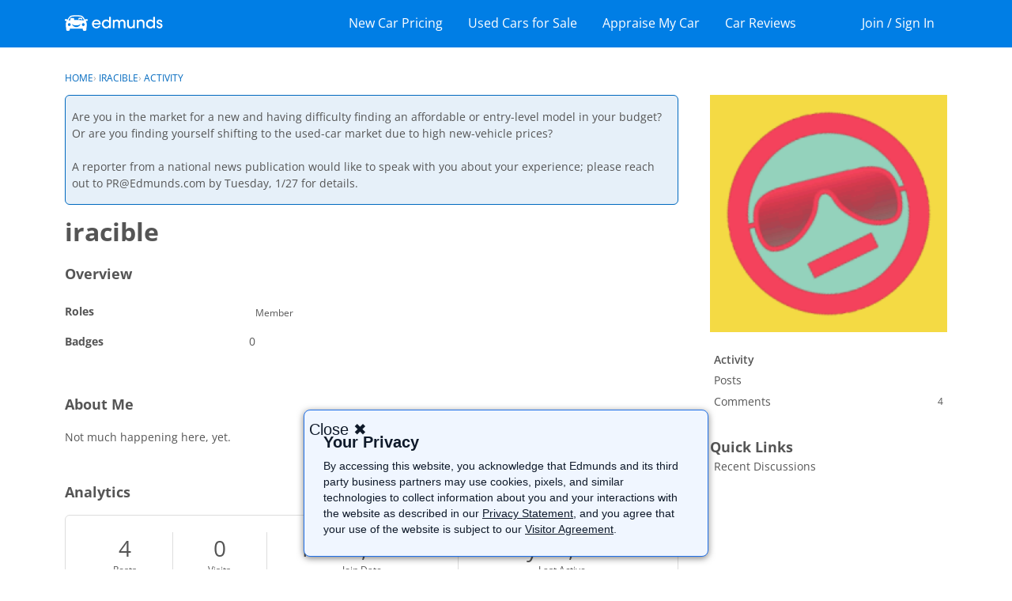

--- FILE ---
content_type: text/html; charset=utf-8
request_url: https://www.google.com/recaptcha/api2/aframe
body_size: 270
content:
<!DOCTYPE HTML><html><head><meta http-equiv="content-type" content="text/html; charset=UTF-8"></head><body><script nonce="0Q7509ZGVkX-kPJEIZhcNQ">/** Anti-fraud and anti-abuse applications only. See google.com/recaptcha */ try{var clients={'sodar':'https://pagead2.googlesyndication.com/pagead/sodar?'};window.addEventListener("message",function(a){try{if(a.source===window.parent){var b=JSON.parse(a.data);var c=clients[b['id']];if(c){var d=document.createElement('img');d.src=c+b['params']+'&rc='+(localStorage.getItem("rc::a")?sessionStorage.getItem("rc::b"):"");window.document.body.appendChild(d);sessionStorage.setItem("rc::e",parseInt(sessionStorage.getItem("rc::e")||0)+1);localStorage.setItem("rc::h",'1769219244309');}}}catch(b){}});window.parent.postMessage("_grecaptcha_ready", "*");}catch(b){}</script></body></html>

--- FILE ---
content_type: application/x-javascript
request_url: https://forums.edmunds.com/dist/v2/forum/entries/addons/Polls/common.DbCVAoo3.min.js
body_size: -109
content:
import{b9 as l,t as o,I as e,o as s}from"../../forum.BQo-I1S1.min.js";import{j as a}from"../../../vendor/vendor/react-core.DB6kRN5F.min.js";import{C as t}from"../../../chunks/addons/vanilla/CommunityPostTypeFilter.DK3d6Bqp.min.js";function p(){l.addSubType({label:o("Poll"),icon:a.jsx(e,{icon:"search-polls"}),type:"poll"}),t.addPostType({label:o("Polls"),values:["poll"]})}s(()=>{p()});
